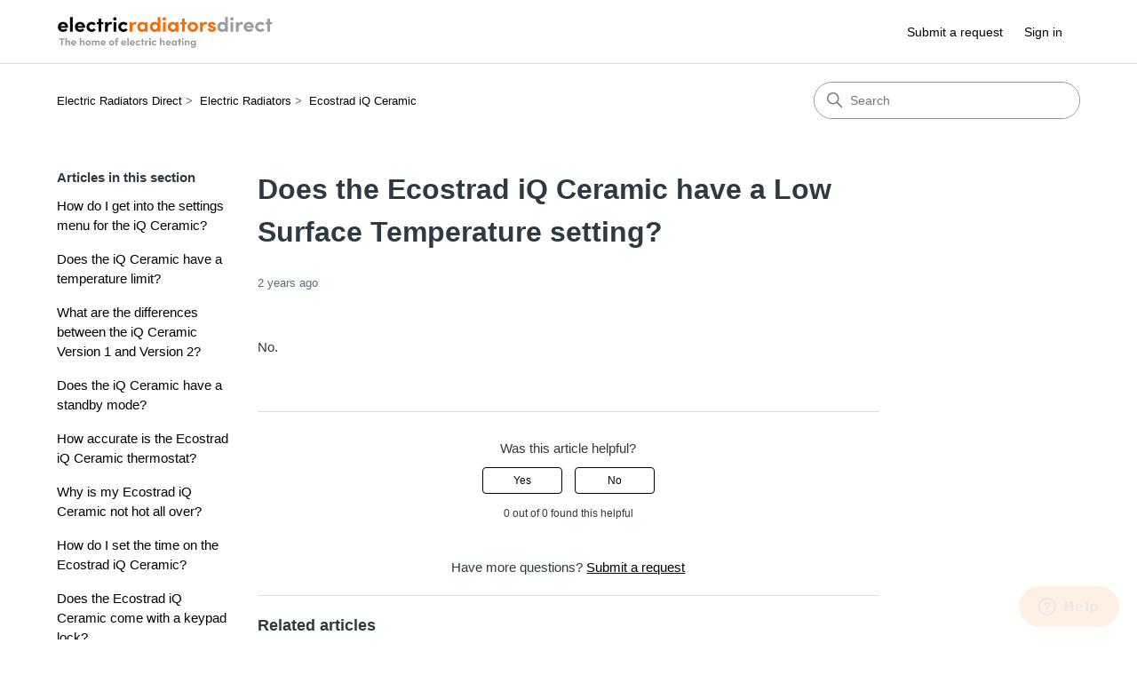

--- FILE ---
content_type: text/html; charset=utf-8
request_url: https://help.electricradiatorsdirect.co.uk/hc/en-gb/articles/10781719888540-Does-the-Ecostrad-iQ-Ceramic-have-a-Low-Surface-Temperature-setting
body_size: 4915
content:
<!DOCTYPE html>
<html dir="ltr" lang="en-GB">
<head>
  <meta charset="utf-8" />
  <!-- v26833 -->


  <title>Does the Ecostrad iQ Ceramic have a Low Surface Temperature setting? &ndash; Electric Radiators Direct</title>

  

  <meta name="description" content="No." /><meta property="og:image" content="https://help.electricradiatorsdirect.co.uk/hc/theming_assets/01HZPP2X9F5WW6CNSQWJB1CPFK" />
<meta property="og:type" content="website" />
<meta property="og:site_name" content="Electric Radiators Direct" />
<meta property="og:title" content="Does the Ecostrad iQ Ceramic have a Low Surface Temperature setting?" />
<meta property="og:description" content="No." />
<meta property="og:url" content="https://help.electricradiatorsdirect.co.uk/hc/en-gb/articles/10781719888540-Does-the-Ecostrad-iQ-Ceramic-have-a-Low-Surface-Temperature-setting" />
<link rel="canonical" href="https://help.electricradiatorsdirect.co.uk/hc/en-gb/articles/10781719888540-Does-the-Ecostrad-iQ-Ceramic-have-a-Low-Surface-Temperature-setting">
<link rel="alternate" hreflang="en-gb" href="https://help.electricradiatorsdirect.co.uk/hc/en-gb/articles/10781719888540-Does-the-Ecostrad-iQ-Ceramic-have-a-Low-Surface-Temperature-setting">
<link rel="alternate" hreflang="x-default" href="https://help.electricradiatorsdirect.co.uk/hc/en-gb/articles/10781719888540-Does-the-Ecostrad-iQ-Ceramic-have-a-Low-Surface-Temperature-setting">

  <link rel="stylesheet" href="//static.zdassets.com/hc/assets/application-f34d73e002337ab267a13449ad9d7955.css" media="all" id="stylesheet" />
  <link rel="stylesheet" type="text/css" href="/hc/theming_assets/17454174/8952184480540/style.css?digest=14336184868252">

  <link rel="icon" type="image/x-icon" href="/hc/theming_assets/01HZPP2Y23H3HQ1VZ02G16H458">

    

  <meta content="width=device-width, initial-scale=1.0" name="viewport" />
<!-- Make the translated search clear button label available for use in JS -->
<!-- See buildClearSearchButton() in script.js -->
<script type="text/javascript">window.searchClearButtonLabelLocalized = "Clear search";</script>
<meta name="robots" content="noindex, nofollow" />
<script src="https://ajax.googleapis.com/ajax/libs/jquery/3.6.4/jquery.min.js"></script>

  
</head>
<body class="">
  
  
  

  <a class="skip-navigation" tabindex="1" href="#main-content">Skip to main content</a>
<div class="header-container">
<header class="header">
  <div class="logo">
    <a title="Home" href="/hc/en-gb">
      <img src="/hc/theming_assets/01HZPP2X9F5WW6CNSQWJB1CPFK" alt="Electric Radiators Direct Help Centre home page" />
      
    </a>
  </div>

  <div class="nav-wrapper-desktop">
    <nav class="user-nav" id="user-nav">
      <ul class="user-nav-list">
        <li></li>
        <li><a class="submit-a-request" href="/hc/en-gb/requests/new">Submit a request</a></li>
        
          <li>
            <a class="sign-in" rel="nofollow" data-auth-action="signin" title="Opens a dialogue" role="button" href="https://gohomedirecttradingltd.zendesk.com/access?brand_id=8952184480540&amp;return_to=https%3A%2F%2Fhelp.electricradiatorsdirect.co.uk%2Fhc%2Fen-gb%2Farticles%2F10781719888540-Does-the-Ecostrad-iQ-Ceramic-have-a-Low-Surface-Temperature-setting">
              Sign in
            </a>
          </li>
        
      </ul>
    </nav>
    
  </div>

  <div class="nav-wrapper-mobile">
    <button class="menu-button-mobile" aria-controls="user-nav-mobile" aria-expanded="false" aria-label="Toggle navigation menu">
      
      <svg xmlns="http://www.w3.org/2000/svg" width="16" height="16" focusable="false" viewBox="0 0 16 16" class="icon-menu">
        <path fill="none" stroke="currentColor" stroke-linecap="round" d="M1.5 3.5h13m-13 4h13m-13 4h13"/>
      </svg>
    </button>
    <nav class="menu-list-mobile" id="user-nav-mobile" aria-expanded="false">
      <ul class="menu-list-mobile-items">
        
          <li class="item">
            <a role="menuitem" rel="nofollow" data-auth-action="signin" title="Opens a dialogue" href="https://gohomedirecttradingltd.zendesk.com/access?brand_id=8952184480540&amp;return_to=https%3A%2F%2Fhelp.electricradiatorsdirect.co.uk%2Fhc%2Fen-gb%2Farticles%2F10781719888540-Does-the-Ecostrad-iQ-Ceramic-have-a-Low-Surface-Temperature-setting">
              Sign in
            </a>
          </li>
          <li class="nav-divider"></li>
        
        <li class="item"></li>
        <li class="item"><a class="submit-a-request" role="menuitem" href="/hc/en-gb/requests/new">Submit a request</a></li>
        <li class="nav-divider"></li>
        
        </li>
      </ul>
    </nav>
  </div>

</header>
</div>

  <main role="main">
    <div class="container-divider"></div>
<div class="container">
  <nav class="sub-nav">
    <nav aria-label="Current location">
  <ol class="breadcrumbs">
    
      <li>
        
          <a href="/hc/en-gb">Electric Radiators Direct</a>
        
      </li>
    
      <li>
        
          <a href="/hc/en-gb/categories/9380413663644-Electric-Radiators">Electric Radiators</a>
        
      </li>
    
      <li>
        
          <a href="/hc/en-gb/sections/10781686276636-Ecostrad-iQ-Ceramic">Ecostrad iQ Ceramic</a>
        
      </li>
    
  </ol>
</nav>

    <div class="search-container">
      <svg xmlns="http://www.w3.org/2000/svg" width="12" height="12" focusable="false" viewBox="0 0 12 12" class="search-icon" aria-hidden="true">
        <circle cx="4.5" cy="4.5" r="4" fill="none" stroke="currentColor"/>
        <path stroke="currentColor" stroke-linecap="round" d="M11 11L7.5 7.5"/>
      </svg>
      <form role="search" class="search" data-search="" action="/hc/en-gb/search" accept-charset="UTF-8" method="get"><input type="hidden" name="utf8" value="&#x2713;" autocomplete="off" /><input type="hidden" name="category" id="category" value="9380413663644" autocomplete="off" />
<input type="search" name="query" id="query" placeholder="Search" aria-label="Search" /></form>
    </div>
  </nav>

  <div class="article-container" id="article-container">
    <aside class="article-sidebar" aria-labelledby="section-articles-title">
      
        <div class="collapsible-sidebar">
          <button type="button" class="collapsible-sidebar-toggle" aria-labelledby="section-articles-title" aria-expanded="false">
            <svg xmlns="http://www.w3.org/2000/svg" width="20" height="20" focusable="false" viewBox="0 0 12 12" aria-hidden="true" class="collapsible-sidebar-toggle-icon chevron-icon">
              <path fill="none" stroke="currentColor" stroke-linecap="round" d="M3 4.5l2.6 2.6c.2.2.5.2.7 0L9 4.5"/>
            </svg>
            <svg xmlns="http://www.w3.org/2000/svg" width="20" height="20" focusable="false" viewBox="0 0 12 12" aria-hidden="true" class="collapsible-sidebar-toggle-icon x-icon">
              <path stroke="currentColor" stroke-linecap="round" d="M3 9l6-6m0 6L3 3"/>
            </svg>
          </button>
          <span id="section-articles-title" class="collapsible-sidebar-title sidenav-title">
            Articles in this section
          </span>
          <div class="collapsible-sidebar-body">
            <ul>
              
                <li>
                  <a href="/hc/en-gb/articles/16494283811740-How-do-I-get-into-the-settings-menu-for-the-iQ-Ceramic" class="sidenav-item ">How do I get into the settings menu for the iQ Ceramic?</a>
                </li>
              
                <li>
                  <a href="/hc/en-gb/articles/16493504432412-Does-the-iQ-Ceramic-have-a-temperature-limit" class="sidenav-item ">Does the iQ Ceramic have a temperature limit?</a>
                </li>
              
                <li>
                  <a href="/hc/en-gb/articles/16493238324636-What-are-the-differences-between-the-iQ-Ceramic-Version-1-and-Version-2" class="sidenav-item ">What are the differences between the iQ Ceramic Version 1 and Version 2?</a>
                </li>
              
                <li>
                  <a href="/hc/en-gb/articles/16493128080412-Does-the-iQ-Ceramic-have-a-standby-mode" class="sidenav-item ">Does the iQ Ceramic have a standby mode?</a>
                </li>
              
                <li>
                  <a href="/hc/en-gb/articles/10781737157404-How-accurate-is-the-Ecostrad-iQ-Ceramic-thermostat" class="sidenav-item ">How accurate is the Ecostrad iQ Ceramic thermostat?</a>
                </li>
              
                <li>
                  <a href="/hc/en-gb/articles/10781746732316-Why-is-my-Ecostrad-iQ-Ceramic-not-hot-all-over" class="sidenav-item ">Why is my Ecostrad iQ Ceramic not hot all over?</a>
                </li>
              
                <li>
                  <a href="/hc/en-gb/articles/10781731794076-How-do-I-set-the-time-on-the-Ecostrad-iQ-Ceramic" class="sidenav-item ">How do I set the time on the Ecostrad iQ Ceramic?</a>
                </li>
              
                <li>
                  <a href="/hc/en-gb/articles/10781715216924-Does-the-Ecostrad-iQ-Ceramic-come-with-a-keypad-lock" class="sidenav-item ">Does the Ecostrad iQ Ceramic come with a keypad lock?</a>
                </li>
              
                <li>
                  <a href="/hc/en-gb/articles/10781715193500-How-much-noise-does-the-Ecostrad-iQ-Ceramic-make" class="sidenav-item ">How much noise does the Ecostrad iQ Ceramic make?</a>
                </li>
              
                <li>
                  <a href="/hc/en-gb/articles/10781746663836-Does-the-Ecostrad-iQ-Ceramic-come-with-a-motion-sensor" class="sidenav-item ">Does the Ecostrad iQ Ceramic come with a motion sensor?</a>
                </li>
              
            </ul>
            
              <a href="/hc/en-gb/sections/10781686276636-Ecostrad-iQ-Ceramic" class="article-sidebar-item">See more</a>
            
          </div>
        </div>
      
    </aside>

    <article id="main-content" class="article">
      <header class="article-header">
        <h1 title="Does the Ecostrad iQ Ceramic have a Low Surface Temperature setting?" class="article-title">
          Does the Ecostrad iQ Ceramic have a Low Surface Temperature setting?
          
        </h1>

        <div class="article-author">
          
          <div class="article-meta">
            

            <div class="meta-group">
              
                <span class="meta-data"><time datetime="2023-10-10T13:39:06Z" title="2023-10-10T13:39:06Z" data-datetime="relative">10 October 2023 13:39</time></span>
              
            </div>
          </div>
        </div>

        
      </header>

      <section class="article-info">
        <div class="article-content">
          <div class="article-body">No.</div>

          

          
        </div>
      </section>

      <footer>
        <div class="article-footer">
          
          
        </div>
        
          <div class="article-votes">
            <span class="article-votes-question" id="article-votes-label">Was this article helpful?</span>
            <div class="article-votes-controls" role="group" aria-labelledby="article-votes-label">
              <button type="button" class="button article-vote article-vote-up" data-auth-action="signin" aria-label="This article was helpful" aria-pressed="false">Yes</button>
              <button type="button" class="button article-vote article-vote-down" data-auth-action="signin" aria-label="This article was not helpful" aria-pressed="false">No</button>
            </div>
            <small class="article-votes-count">
              <span class="article-vote-label">0 out of 0 found this helpful</span>
            </small>
          </div>
        

        <div class="article-more-questions">
          Have more questions? <a href="/hc/en-gb/requests/new">Submit a request</a>
        </div>
        <div class="article-return-to-top">
          <a href="#article-container">
            Return to top
            <svg xmlns="http://www.w3.org/2000/svg" class="article-return-to-top-icon" width="20" height="20" focusable="false" viewBox="0 0 12 12" aria-hidden="true">
              <path fill="none" stroke="currentColor" stroke-linecap="round" d="M3 4.5l2.6 2.6c.2.2.5.2.7 0L9 4.5"/>
            </svg>
          </a>
        </div>
      </footer>

      <div class="article-relatives">
        
          <div data-recent-articles></div>
        
        
          
  <section class="related-articles">
    
      <h2 class="related-articles-title">Related articles</h2>
    
    <ul>
      
        <li>
          <a href="/hc/en-gb/related/click?data=[base64]" rel="nofollow">Does the Ecostrad iQ Ceramic allow for energy monitoring?</a>
        </li>
      
    </ul>
  </section>


        
      </div>
      
    </article>
  </div>
</div>

  </main>

  <div class="footer-container">
<footer class="footer">
  <div class="footer-inner">
    <a title="Home" href="/hc/en-gb">Electric Radiators Direct</a>

    <div class="footer-language-selector">
      
    </div>
  </div>
</footer>
</div>



  <!-- / -->

  
  <script src="//static.zdassets.com/hc/assets/en-gb.0effdf09bde57a2e0f87.js"></script>
  

  <script type="text/javascript">
  /*

    Greetings sourcecode lurker!

    This is for internal Zendesk and legacy usage,
    we don't support or guarantee any of these values
    so please don't build stuff on top of them.

  */

  HelpCenter = {};
  HelpCenter.account = {"subdomain":"gohomedirecttradingltd","environment":"production","name":"Go Home Direct Trading Ltd"};
  HelpCenter.user = {"identifier":"da39a3ee5e6b4b0d3255bfef95601890afd80709","email":null,"name":"","role":"anonymous","avatar_url":"https://assets.zendesk.com/hc/assets/default_avatar.png","is_admin":false,"organizations":[],"groups":[]};
  HelpCenter.internal = {"asset_url":"//static.zdassets.com/hc/assets/","web_widget_asset_composer_url":"https://static.zdassets.com/ekr/snippet.js","current_session":{"locale":"en-gb","csrf_token":null,"shared_csrf_token":null},"usage_tracking":{"event":"article_viewed","data":"[base64]--9fa2e53209e0ee306aeee3efe313353dbea03e8e","url":"https://help.electricradiatorsdirect.co.uk/hc/activity"},"current_record_id":"10781719888540","current_record_url":"/hc/en-gb/articles/10781719888540-Does-the-Ecostrad-iQ-Ceramic-have-a-Low-Surface-Temperature-setting","current_record_title":"Does the Ecostrad iQ Ceramic have a Low Surface Temperature setting?","current_text_direction":"ltr","current_brand_id":8952184480540,"current_brand_name":"Electric radiators direct","current_brand_url":"https://gohomedirecttradingltd.zendesk.com","current_brand_active":true,"current_path":"/hc/en-gb/articles/10781719888540-Does-the-Ecostrad-iQ-Ceramic-have-a-Low-Surface-Temperature-setting","show_autocomplete_breadcrumbs":true,"user_info_changing_enabled":false,"has_user_profiles_enabled":false,"has_end_user_attachments":true,"user_aliases_enabled":false,"has_anonymous_kb_voting":false,"has_multi_language_help_center":true,"show_at_mentions":false,"embeddables_config":{"embeddables_web_widget":true,"embeddables_help_center_auth_enabled":false,"embeddables_connect_ipms":false},"answer_bot_subdomain":"static","gather_plan_state":"subscribed","has_article_verification":false,"has_gather":true,"has_ckeditor":true,"has_community_enabled":false,"has_community_badges":true,"has_community_post_content_tagging":false,"has_gather_content_tags":true,"has_guide_content_tags":true,"has_user_segments":true,"has_answer_bot_web_form_enabled":false,"has_garden_modals":false,"theming_cookie_key":"hc-da39a3ee5e6b4b0d3255bfef95601890afd80709-2-preview","is_preview":false,"has_search_settings_in_plan":true,"theming_api_version":3,"theming_settings":{"brand_color":"rgba(0, 0, 0, 1)","brand_text_color":"#FFFFFF","text_color":"#2F3941","link_color":"rgba(0, 0, 0, 1)","hover_link_color":"#0F3554","visited_link_color":"#9358B0","background_color":"#FFFFFF","heading_font":"-apple-system, BlinkMacSystemFont, 'Segoe UI', Helvetica, Arial, sans-serif","text_font":"-apple-system, BlinkMacSystemFont, 'Segoe UI', Helvetica, Arial, sans-serif","logo":"/hc/theming_assets/01HZPP2X9F5WW6CNSQWJB1CPFK","show_brand_name":false,"favicon":"/hc/theming_assets/01HZPP2Y23H3HQ1VZ02G16H458","homepage_background_image":"/hc/theming_assets/01HZPP2Z7V2AYM43AMFF3MYYTN","community_background_image":"/hc/theming_assets/01HZPP2ZBWH560GK4JB946DGV9","community_image":"/hc/theming_assets/01HZPP2ZFT027HA0G95PCBDMAD","instant_search":true,"scoped_kb_search":true,"scoped_community_search":true,"show_recent_activity":true,"show_articles_in_section":true,"show_article_author":false,"show_article_comments":false,"show_follow_article":false,"show_recently_viewed_articles":true,"show_related_articles":true,"show_article_sharing":false,"show_follow_section":true,"show_follow_post":true,"show_post_sharing":true,"show_follow_topic":true,"request_list_beta":false},"has_pci_credit_card_custom_field":false,"help_center_restricted":false,"is_assuming_someone_else":false,"flash_messages":[],"user_photo_editing_enabled":true,"user_preferred_locale":"en-gb","base_locale":"en-gb","login_url":"https://gohomedirecttradingltd.zendesk.com/access?brand_id=8952184480540\u0026return_to=https%3A%2F%2Fhelp.electricradiatorsdirect.co.uk%2Fhc%2Fen-gb%2Farticles%2F10781719888540-Does-the-Ecostrad-iQ-Ceramic-have-a-Low-Surface-Temperature-setting","has_alternate_templates":false,"has_custom_statuses_enabled":true,"has_hc_generative_answers_setting_enabled":true,"has_generative_search_with_zgpt_enabled":false,"has_suggested_initial_questions_enabled":false,"has_guide_service_catalog":true,"has_service_catalog_search_poc":false,"has_service_catalog_itam":false,"has_csat_reverse_2_scale_in_mobile":false,"has_knowledge_navigation":false,"has_unified_navigation":false,"has_csat_bet365_branding":false,"version":"v26833","dev_mode":false};
</script>

  
  
  <script src="//static.zdassets.com/hc/assets/hc_enduser-2a5c7d395cc5df83aeb04ab184a4dcef.js"></script>
  <script type="text/javascript" src="/hc/theming_assets/17454174/8952184480540/script.js?digest=14336184868252"></script>
  
</body>
</html>